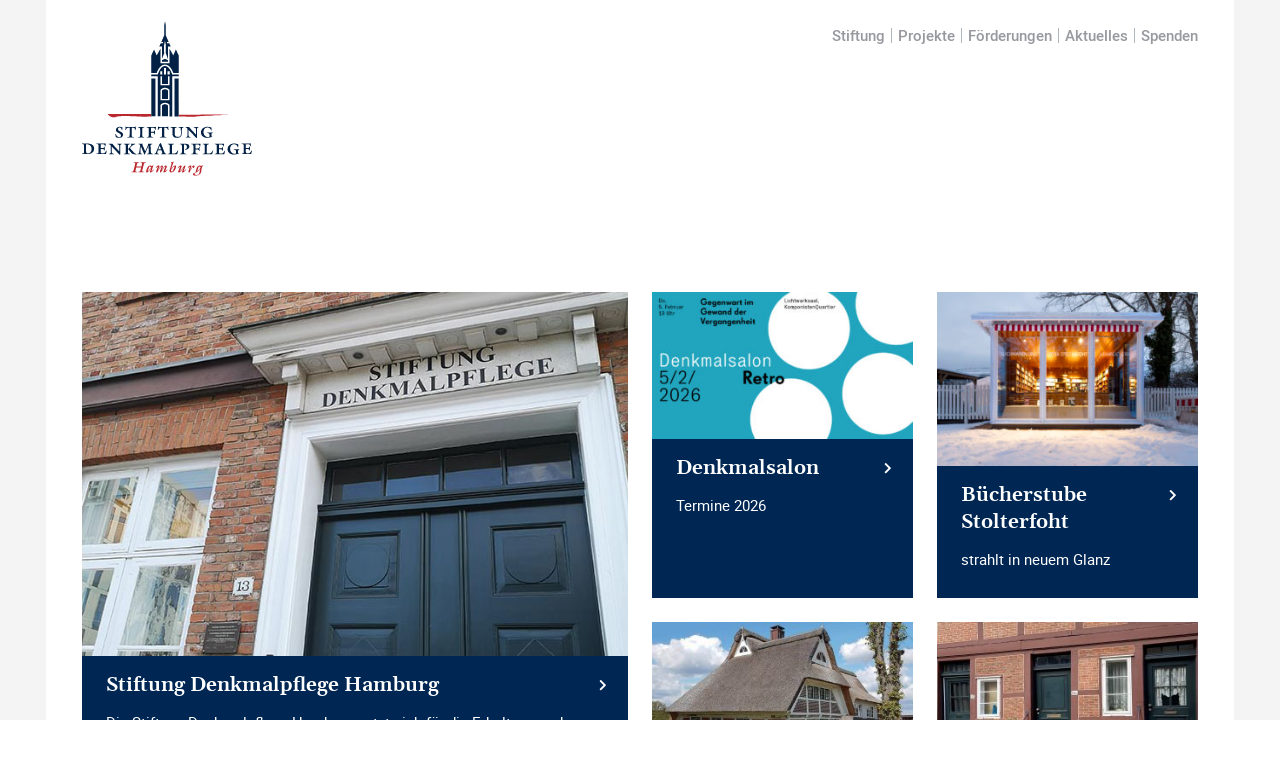

--- FILE ---
content_type: text/html; charset=UTF-8
request_url: https://denkmalstiftung.de/
body_size: 9432
content:
<!DOCTYPE html>
<html lang="de" class="h-100">
<head>
  <meta charset="UTF-8"/>
  <meta name="viewport" content="width=device-width, initial-scale=1, maximum-scale=1, user-scalable=0"/>
  <meta name="apple-mobile-web-app-capable" content="yes"/>
  <meta name="csrf-param" content="_csrf"/>
  <meta name="csrf-token" content="WXBoSDVmOGUqIAcxTz8ONR07EAtyEHonGApdcU8.WyEpOCEDcQlxMw=="/>
  <!-- end of meta tags -->

  <title>Denkmalstiftung Hamburg</title>

  <link rel="profile" href="http://gmpg.org/xfn/11"/>
  <link rel="pingback" href="https://denkmalstiftung.de/xmlrpc.php"/>

  <script defer src="https://use.fontawesome.com/releases/v5.8.1/js/all.js"
          integrity="sha384-g5uSoOSBd7KkhAMlnQILrecXvzst9TdC09/VM+pjDTCM+1il8RHz5fKANTFFb+gQ"
          crossorigin="anonymous">
  </script>
  <!-- wp_head() following: --><meta name='robots' content='max-image-preview:large' />
<link rel="alternate" title="oEmbed (JSON)" type="application/json+oembed" href="https://denkmalstiftung.de/wp-json/oembed/1.0/embed?url=https%3A%2F%2Fdenkmalstiftung.de%2F" />
<link rel="alternate" title="oEmbed (XML)" type="text/xml+oembed" href="https://denkmalstiftung.de/wp-json/oembed/1.0/embed?url=https%3A%2F%2Fdenkmalstiftung.de%2F&#038;format=xml" />
<style id='wp-img-auto-sizes-contain-inline-css' type='text/css'>
img:is([sizes=auto i],[sizes^="auto," i]){contain-intrinsic-size:3000px 1500px}
/*# sourceURL=wp-img-auto-sizes-contain-inline-css */
</style>
<style id='wp-emoji-styles-inline-css' type='text/css'>

	img.wp-smiley, img.emoji {
		display: inline !important;
		border: none !important;
		box-shadow: none !important;
		height: 1em !important;
		width: 1em !important;
		margin: 0 0.07em !important;
		vertical-align: -0.1em !important;
		background: none !important;
		padding: 0 !important;
	}
/*# sourceURL=wp-emoji-styles-inline-css */
</style>
<style id='wp-block-library-inline-css' type='text/css'>
:root{--wp-block-synced-color:#7a00df;--wp-block-synced-color--rgb:122,0,223;--wp-bound-block-color:var(--wp-block-synced-color);--wp-editor-canvas-background:#ddd;--wp-admin-theme-color:#007cba;--wp-admin-theme-color--rgb:0,124,186;--wp-admin-theme-color-darker-10:#006ba1;--wp-admin-theme-color-darker-10--rgb:0,107,160.5;--wp-admin-theme-color-darker-20:#005a87;--wp-admin-theme-color-darker-20--rgb:0,90,135;--wp-admin-border-width-focus:2px}@media (min-resolution:192dpi){:root{--wp-admin-border-width-focus:1.5px}}.wp-element-button{cursor:pointer}:root .has-very-light-gray-background-color{background-color:#eee}:root .has-very-dark-gray-background-color{background-color:#313131}:root .has-very-light-gray-color{color:#eee}:root .has-very-dark-gray-color{color:#313131}:root .has-vivid-green-cyan-to-vivid-cyan-blue-gradient-background{background:linear-gradient(135deg,#00d084,#0693e3)}:root .has-purple-crush-gradient-background{background:linear-gradient(135deg,#34e2e4,#4721fb 50%,#ab1dfe)}:root .has-hazy-dawn-gradient-background{background:linear-gradient(135deg,#faaca8,#dad0ec)}:root .has-subdued-olive-gradient-background{background:linear-gradient(135deg,#fafae1,#67a671)}:root .has-atomic-cream-gradient-background{background:linear-gradient(135deg,#fdd79a,#004a59)}:root .has-nightshade-gradient-background{background:linear-gradient(135deg,#330968,#31cdcf)}:root .has-midnight-gradient-background{background:linear-gradient(135deg,#020381,#2874fc)}:root{--wp--preset--font-size--normal:16px;--wp--preset--font-size--huge:42px}.has-regular-font-size{font-size:1em}.has-larger-font-size{font-size:2.625em}.has-normal-font-size{font-size:var(--wp--preset--font-size--normal)}.has-huge-font-size{font-size:var(--wp--preset--font-size--huge)}.has-text-align-center{text-align:center}.has-text-align-left{text-align:left}.has-text-align-right{text-align:right}.has-fit-text{white-space:nowrap!important}#end-resizable-editor-section{display:none}.aligncenter{clear:both}.items-justified-left{justify-content:flex-start}.items-justified-center{justify-content:center}.items-justified-right{justify-content:flex-end}.items-justified-space-between{justify-content:space-between}.screen-reader-text{border:0;clip-path:inset(50%);height:1px;margin:-1px;overflow:hidden;padding:0;position:absolute;width:1px;word-wrap:normal!important}.screen-reader-text:focus{background-color:#ddd;clip-path:none;color:#444;display:block;font-size:1em;height:auto;left:5px;line-height:normal;padding:15px 23px 14px;text-decoration:none;top:5px;width:auto;z-index:100000}html :where(.has-border-color){border-style:solid}html :where([style*=border-top-color]){border-top-style:solid}html :where([style*=border-right-color]){border-right-style:solid}html :where([style*=border-bottom-color]){border-bottom-style:solid}html :where([style*=border-left-color]){border-left-style:solid}html :where([style*=border-width]){border-style:solid}html :where([style*=border-top-width]){border-top-style:solid}html :where([style*=border-right-width]){border-right-style:solid}html :where([style*=border-bottom-width]){border-bottom-style:solid}html :where([style*=border-left-width]){border-left-style:solid}html :where(img[class*=wp-image-]){height:auto;max-width:100%}:where(figure){margin:0 0 1em}html :where(.is-position-sticky){--wp-admin--admin-bar--position-offset:var(--wp-admin--admin-bar--height,0px)}@media screen and (max-width:600px){html :where(.is-position-sticky){--wp-admin--admin-bar--position-offset:0px}}

/*# sourceURL=wp-block-library-inline-css */
</style><style id='wp-block-heading-inline-css' type='text/css'>
h1:where(.wp-block-heading).has-background,h2:where(.wp-block-heading).has-background,h3:where(.wp-block-heading).has-background,h4:where(.wp-block-heading).has-background,h5:where(.wp-block-heading).has-background,h6:where(.wp-block-heading).has-background{padding:1.25em 2.375em}h1.has-text-align-left[style*=writing-mode]:where([style*=vertical-lr]),h1.has-text-align-right[style*=writing-mode]:where([style*=vertical-rl]),h2.has-text-align-left[style*=writing-mode]:where([style*=vertical-lr]),h2.has-text-align-right[style*=writing-mode]:where([style*=vertical-rl]),h3.has-text-align-left[style*=writing-mode]:where([style*=vertical-lr]),h3.has-text-align-right[style*=writing-mode]:where([style*=vertical-rl]),h4.has-text-align-left[style*=writing-mode]:where([style*=vertical-lr]),h4.has-text-align-right[style*=writing-mode]:where([style*=vertical-rl]),h5.has-text-align-left[style*=writing-mode]:where([style*=vertical-lr]),h5.has-text-align-right[style*=writing-mode]:where([style*=vertical-rl]),h6.has-text-align-left[style*=writing-mode]:where([style*=vertical-lr]),h6.has-text-align-right[style*=writing-mode]:where([style*=vertical-rl]){rotate:180deg}
/*# sourceURL=https://denkmalstiftung.de/wp-includes/blocks/heading/style.min.css */
</style>
<style id='wp-block-paragraph-inline-css' type='text/css'>
.is-small-text{font-size:.875em}.is-regular-text{font-size:1em}.is-large-text{font-size:2.25em}.is-larger-text{font-size:3em}.has-drop-cap:not(:focus):first-letter{float:left;font-size:8.4em;font-style:normal;font-weight:100;line-height:.68;margin:.05em .1em 0 0;text-transform:uppercase}body.rtl .has-drop-cap:not(:focus):first-letter{float:none;margin-left:.1em}p.has-drop-cap.has-background{overflow:hidden}:root :where(p.has-background){padding:1.25em 2.375em}:where(p.has-text-color:not(.has-link-color)) a{color:inherit}p.has-text-align-left[style*="writing-mode:vertical-lr"],p.has-text-align-right[style*="writing-mode:vertical-rl"]{rotate:180deg}
/*# sourceURL=https://denkmalstiftung.de/wp-includes/blocks/paragraph/style.min.css */
</style>
<style id='global-styles-inline-css' type='text/css'>
:root{--wp--preset--aspect-ratio--square: 1;--wp--preset--aspect-ratio--4-3: 4/3;--wp--preset--aspect-ratio--3-4: 3/4;--wp--preset--aspect-ratio--3-2: 3/2;--wp--preset--aspect-ratio--2-3: 2/3;--wp--preset--aspect-ratio--16-9: 16/9;--wp--preset--aspect-ratio--9-16: 9/16;--wp--preset--color--black: #000000;--wp--preset--color--cyan-bluish-gray: #abb8c3;--wp--preset--color--white: #ffffff;--wp--preset--color--pale-pink: #f78da7;--wp--preset--color--vivid-red: #cf2e2e;--wp--preset--color--luminous-vivid-orange: #ff6900;--wp--preset--color--luminous-vivid-amber: #fcb900;--wp--preset--color--light-green-cyan: #7bdcb5;--wp--preset--color--vivid-green-cyan: #00d084;--wp--preset--color--pale-cyan-blue: #8ed1fc;--wp--preset--color--vivid-cyan-blue: #0693e3;--wp--preset--color--vivid-purple: #9b51e0;--wp--preset--gradient--vivid-cyan-blue-to-vivid-purple: linear-gradient(135deg,rgb(6,147,227) 0%,rgb(155,81,224) 100%);--wp--preset--gradient--light-green-cyan-to-vivid-green-cyan: linear-gradient(135deg,rgb(122,220,180) 0%,rgb(0,208,130) 100%);--wp--preset--gradient--luminous-vivid-amber-to-luminous-vivid-orange: linear-gradient(135deg,rgb(252,185,0) 0%,rgb(255,105,0) 100%);--wp--preset--gradient--luminous-vivid-orange-to-vivid-red: linear-gradient(135deg,rgb(255,105,0) 0%,rgb(207,46,46) 100%);--wp--preset--gradient--very-light-gray-to-cyan-bluish-gray: linear-gradient(135deg,rgb(238,238,238) 0%,rgb(169,184,195) 100%);--wp--preset--gradient--cool-to-warm-spectrum: linear-gradient(135deg,rgb(74,234,220) 0%,rgb(151,120,209) 20%,rgb(207,42,186) 40%,rgb(238,44,130) 60%,rgb(251,105,98) 80%,rgb(254,248,76) 100%);--wp--preset--gradient--blush-light-purple: linear-gradient(135deg,rgb(255,206,236) 0%,rgb(152,150,240) 100%);--wp--preset--gradient--blush-bordeaux: linear-gradient(135deg,rgb(254,205,165) 0%,rgb(254,45,45) 50%,rgb(107,0,62) 100%);--wp--preset--gradient--luminous-dusk: linear-gradient(135deg,rgb(255,203,112) 0%,rgb(199,81,192) 50%,rgb(65,88,208) 100%);--wp--preset--gradient--pale-ocean: linear-gradient(135deg,rgb(255,245,203) 0%,rgb(182,227,212) 50%,rgb(51,167,181) 100%);--wp--preset--gradient--electric-grass: linear-gradient(135deg,rgb(202,248,128) 0%,rgb(113,206,126) 100%);--wp--preset--gradient--midnight: linear-gradient(135deg,rgb(2,3,129) 0%,rgb(40,116,252) 100%);--wp--preset--font-size--small: 13px;--wp--preset--font-size--medium: 20px;--wp--preset--font-size--large: 36px;--wp--preset--font-size--x-large: 42px;--wp--preset--spacing--20: 0.44rem;--wp--preset--spacing--30: 0.67rem;--wp--preset--spacing--40: 1rem;--wp--preset--spacing--50: 1.5rem;--wp--preset--spacing--60: 2.25rem;--wp--preset--spacing--70: 3.38rem;--wp--preset--spacing--80: 5.06rem;--wp--preset--shadow--natural: 6px 6px 9px rgba(0, 0, 0, 0.2);--wp--preset--shadow--deep: 12px 12px 50px rgba(0, 0, 0, 0.4);--wp--preset--shadow--sharp: 6px 6px 0px rgba(0, 0, 0, 0.2);--wp--preset--shadow--outlined: 6px 6px 0px -3px rgb(255, 255, 255), 6px 6px rgb(0, 0, 0);--wp--preset--shadow--crisp: 6px 6px 0px rgb(0, 0, 0);}:where(.is-layout-flex){gap: 0.5em;}:where(.is-layout-grid){gap: 0.5em;}body .is-layout-flex{display: flex;}.is-layout-flex{flex-wrap: wrap;align-items: center;}.is-layout-flex > :is(*, div){margin: 0;}body .is-layout-grid{display: grid;}.is-layout-grid > :is(*, div){margin: 0;}:where(.wp-block-columns.is-layout-flex){gap: 2em;}:where(.wp-block-columns.is-layout-grid){gap: 2em;}:where(.wp-block-post-template.is-layout-flex){gap: 1.25em;}:where(.wp-block-post-template.is-layout-grid){gap: 1.25em;}.has-black-color{color: var(--wp--preset--color--black) !important;}.has-cyan-bluish-gray-color{color: var(--wp--preset--color--cyan-bluish-gray) !important;}.has-white-color{color: var(--wp--preset--color--white) !important;}.has-pale-pink-color{color: var(--wp--preset--color--pale-pink) !important;}.has-vivid-red-color{color: var(--wp--preset--color--vivid-red) !important;}.has-luminous-vivid-orange-color{color: var(--wp--preset--color--luminous-vivid-orange) !important;}.has-luminous-vivid-amber-color{color: var(--wp--preset--color--luminous-vivid-amber) !important;}.has-light-green-cyan-color{color: var(--wp--preset--color--light-green-cyan) !important;}.has-vivid-green-cyan-color{color: var(--wp--preset--color--vivid-green-cyan) !important;}.has-pale-cyan-blue-color{color: var(--wp--preset--color--pale-cyan-blue) !important;}.has-vivid-cyan-blue-color{color: var(--wp--preset--color--vivid-cyan-blue) !important;}.has-vivid-purple-color{color: var(--wp--preset--color--vivid-purple) !important;}.has-black-background-color{background-color: var(--wp--preset--color--black) !important;}.has-cyan-bluish-gray-background-color{background-color: var(--wp--preset--color--cyan-bluish-gray) !important;}.has-white-background-color{background-color: var(--wp--preset--color--white) !important;}.has-pale-pink-background-color{background-color: var(--wp--preset--color--pale-pink) !important;}.has-vivid-red-background-color{background-color: var(--wp--preset--color--vivid-red) !important;}.has-luminous-vivid-orange-background-color{background-color: var(--wp--preset--color--luminous-vivid-orange) !important;}.has-luminous-vivid-amber-background-color{background-color: var(--wp--preset--color--luminous-vivid-amber) !important;}.has-light-green-cyan-background-color{background-color: var(--wp--preset--color--light-green-cyan) !important;}.has-vivid-green-cyan-background-color{background-color: var(--wp--preset--color--vivid-green-cyan) !important;}.has-pale-cyan-blue-background-color{background-color: var(--wp--preset--color--pale-cyan-blue) !important;}.has-vivid-cyan-blue-background-color{background-color: var(--wp--preset--color--vivid-cyan-blue) !important;}.has-vivid-purple-background-color{background-color: var(--wp--preset--color--vivid-purple) !important;}.has-black-border-color{border-color: var(--wp--preset--color--black) !important;}.has-cyan-bluish-gray-border-color{border-color: var(--wp--preset--color--cyan-bluish-gray) !important;}.has-white-border-color{border-color: var(--wp--preset--color--white) !important;}.has-pale-pink-border-color{border-color: var(--wp--preset--color--pale-pink) !important;}.has-vivid-red-border-color{border-color: var(--wp--preset--color--vivid-red) !important;}.has-luminous-vivid-orange-border-color{border-color: var(--wp--preset--color--luminous-vivid-orange) !important;}.has-luminous-vivid-amber-border-color{border-color: var(--wp--preset--color--luminous-vivid-amber) !important;}.has-light-green-cyan-border-color{border-color: var(--wp--preset--color--light-green-cyan) !important;}.has-vivid-green-cyan-border-color{border-color: var(--wp--preset--color--vivid-green-cyan) !important;}.has-pale-cyan-blue-border-color{border-color: var(--wp--preset--color--pale-cyan-blue) !important;}.has-vivid-cyan-blue-border-color{border-color: var(--wp--preset--color--vivid-cyan-blue) !important;}.has-vivid-purple-border-color{border-color: var(--wp--preset--color--vivid-purple) !important;}.has-vivid-cyan-blue-to-vivid-purple-gradient-background{background: var(--wp--preset--gradient--vivid-cyan-blue-to-vivid-purple) !important;}.has-light-green-cyan-to-vivid-green-cyan-gradient-background{background: var(--wp--preset--gradient--light-green-cyan-to-vivid-green-cyan) !important;}.has-luminous-vivid-amber-to-luminous-vivid-orange-gradient-background{background: var(--wp--preset--gradient--luminous-vivid-amber-to-luminous-vivid-orange) !important;}.has-luminous-vivid-orange-to-vivid-red-gradient-background{background: var(--wp--preset--gradient--luminous-vivid-orange-to-vivid-red) !important;}.has-very-light-gray-to-cyan-bluish-gray-gradient-background{background: var(--wp--preset--gradient--very-light-gray-to-cyan-bluish-gray) !important;}.has-cool-to-warm-spectrum-gradient-background{background: var(--wp--preset--gradient--cool-to-warm-spectrum) !important;}.has-blush-light-purple-gradient-background{background: var(--wp--preset--gradient--blush-light-purple) !important;}.has-blush-bordeaux-gradient-background{background: var(--wp--preset--gradient--blush-bordeaux) !important;}.has-luminous-dusk-gradient-background{background: var(--wp--preset--gradient--luminous-dusk) !important;}.has-pale-ocean-gradient-background{background: var(--wp--preset--gradient--pale-ocean) !important;}.has-electric-grass-gradient-background{background: var(--wp--preset--gradient--electric-grass) !important;}.has-midnight-gradient-background{background: var(--wp--preset--gradient--midnight) !important;}.has-small-font-size{font-size: var(--wp--preset--font-size--small) !important;}.has-medium-font-size{font-size: var(--wp--preset--font-size--medium) !important;}.has-large-font-size{font-size: var(--wp--preset--font-size--large) !important;}.has-x-large-font-size{font-size: var(--wp--preset--font-size--x-large) !important;}
/*# sourceURL=global-styles-inline-css */
</style>

<style id='classic-theme-styles-inline-css' type='text/css'>
/*! This file is auto-generated */
.wp-block-button__link{color:#fff;background-color:#32373c;border-radius:9999px;box-shadow:none;text-decoration:none;padding:calc(.667em + 2px) calc(1.333em + 2px);font-size:1.125em}.wp-block-file__button{background:#32373c;color:#fff;text-decoration:none}
/*# sourceURL=/wp-includes/css/classic-themes.min.css */
</style>
<link rel='stylesheet' id='dashicons-css' href='https://denkmalstiftung.de/wp-includes/css/dashicons.min.css?ver=6.9' type='text/css' media='all' />
<link rel="https://api.w.org/" href="https://denkmalstiftung.de/wp-json/" /><link rel="alternate" title="JSON" type="application/json" href="https://denkmalstiftung.de/wp-json/wp/v2/pages/593" /><link rel="EditURI" type="application/rsd+xml" title="RSD" href="https://denkmalstiftung.de/xmlrpc.php?rsd" />
<meta name="generator" content="WordPress 6.9" />
<link rel="canonical" href="https://denkmalstiftung.de/" />
<link rel='shortlink' href='https://denkmalstiftung.de/' />
<!-- Analytics by WP Statistics - https://wp-statistics.com -->
<link rel="icon" href="https://denkmalstiftung.de/wp-content/uploads/2023/08/cropped-dmsh_logo-32x32.png" sizes="32x32" />
<link rel="icon" href="https://denkmalstiftung.de/wp-content/uploads/2023/08/cropped-dmsh_logo-192x192.png" sizes="192x192" />
<link rel="apple-touch-icon" href="https://denkmalstiftung.de/wp-content/uploads/2023/08/cropped-dmsh_logo-180x180.png" />
<meta name="msapplication-TileImage" content="https://denkmalstiftung.de/wp-content/uploads/2023/08/cropped-dmsh_logo-270x270.png" />
<!-- end of wp_head()! -->

  <!-- Include links needed for Mapbox GL JS -->
  <script src='https://api.mapbox.com/mapbox-gl-js/v1.12.0/mapbox-gl.js'></script>
  <script>const TOKEN = 'pk.eyJ1IjoiZGVua21hbHN0aWZ0dW5naGFtYnVyZyIsImEiOiJja2g0dTA1NXkwMjRvMnhvaDRhdjNkd3R6In0.rFv4tTXGBzx30qSMIF8c-w';</script>
  <link href='https://api.mapbox.com/mapbox-gl-js/v1.12.0/mapbox-gl.css' rel='stylesheet'/>
  <!-- /Include links needed for Mapbox GL JS -->

  <link rel="stylesheet" href="https://denkmalstiftung.de/wp-content/themes/denkmalstiftung-hamburg/style.css"/>
  <link rel="shortcut icon" href="https://denkmalstiftung.de/wp-content/themes/denkmalstiftung-hamburg/favicon.ico" type="image/ico"/>
</head>
<body class="home wp-singular page-template page-template-page_fullwidth-tiles page-template-page_fullwidth-tiles-php page page-id-593 page-parent wp-embed-responsive wp-theme-denkmalstiftung-hamburg d-flex flex-column h-100 pt-2"><div style="height:0;width:0;overflow:hidden;">
<p>Die pharmakologische Wirkung von Viagra basiert auf der Hemmung der Phosphodiesterase Typ 5, die für den Abbau von cyclischem Guanosinmonophosphat (cGMP) verantwortlich ist. Durch die Blockade dieser Enzymaktivität wird die Konzentration von cGMP in glatten Muskelzellen erhöht, was zu einer prolongierten Relaxation der Gefäßmuskulatur führt. Diese Wirkung ist stark vom Stickstoffmonoxid-Signalweg abhängig, der in endothelabhängigen Prozessen eine Schlüsselrolle spielt. Pharmakokinetische Studien zeigen eine dosisproportionale Zunahme von AUC und Cmax bis 200 mg, mit konstanter Clearance. Die Substanz weist ein großes Verteilungsvolumen und eine hohe Gewebeaffinität auf, insbesondere in vaskulären Strukturen. Eine umfassende Analyse dieser Mechanismen ist auf <a href="https://naturheilpraxis-hauri.ch/potenz-steigern/viagra/">viagra schweiz apotheke</a> dargestellt, wo auch die Wechselwirkung zwischen PDE-5-Hemmung und vaskulären Reaktionsmechanismen erläutert wird.</p>
</div>

<nav class="navbar navbar-expand-lg navbar-light bg-none">
  <div class="container">
  <a class="navbar-brand" href="https://denkmalstiftung.de">
    <img src="https://denkmalstiftung.de/wp-content/themes/denkmalstiftung-hamburg/assets/img/svg/SDPH-logo.svg" width="170"
           class="d-inline-block align-middle main-brand-logo" alt="Denkmalstiftung Hamburg"/>
    </a>

    <button class="navbar-toggler" type="button" data-toggle="collapse" data-target="#headerNavBar"
            aria-controls="headerNavBar" aria-expanded="false" aria-label="Toggle navigation">
      <span class="navbar-toggler-icon"></span><span class="navbar-toggler-label">Menu</span>
    </button>

    <div id="headerNavBar" class="collapse navbar-collapse"><ul id="menu-hauptmenue" class="navbar-nav ml-auto"><li id="menu-item-1856" class="menu-item menu-item-type-post_type menu-item-object-page menu-item-has-children menu-item-1856"><a href="https://denkmalstiftung.de/stiftung">Stiftung</a>
<ul class="sub-menu">
	<li id="menu-item-1854" class="menu-item menu-item-type-post_type menu-item-object-page menu-item-1854"><a href="https://denkmalstiftung.de/stiftung/portrait">Portrait</a></li>
	<li id="menu-item-1852" class="menu-item menu-item-type-post_type menu-item-object-page menu-item-1852"><a href="https://denkmalstiftung.de/stiftung/geschichte">Geschichte</a></li>
	<li id="menu-item-1853" class="menu-item menu-item-type-post_type menu-item-object-page menu-item-1853"><a href="https://denkmalstiftung.de/stiftung/organisation">Organisation</a></li>
	<li id="menu-item-1862" class="menu-item menu-item-type-post_type menu-item-object-page menu-item-1862"><a href="https://denkmalstiftung.de/stiftung/kontakt">Kontakt</a></li>
</ul>
</li>
<li id="menu-item-1860" class="menu-item menu-item-type-post_type menu-item-object-page menu-item-has-children menu-item-1860"><a href="https://denkmalstiftung.de/projekte">Projekte</a>
<ul class="sub-menu">
	<li id="menu-item-1857" class="menu-item menu-item-type-post_type menu-item-object-page menu-item-1857"><a href="https://denkmalstiftung.de/projekte/stiftungsobjekte">Stiftungsobjekte</a></li>
	<li id="menu-item-1865" class="menu-item menu-item-type-post_type menu-item-object-page menu-item-1865"><a href="https://denkmalstiftung.de/projekte/foerderprojekte">Förderprojekte</a></li>
	<li id="menu-item-1858" class="menu-item menu-item-type-post_type menu-item-object-page menu-item-1858"><a href="https://denkmalstiftung.de/projekte/denkmaltag">Denkmaltag</a></li>
	<li id="menu-item-1859" class="menu-item menu-item-type-post_type menu-item-object-page menu-item-1859"><a href="https://denkmalstiftung.de/projekte/juedischer-friedhof-altona">Jüdischer Friedhof Altona</a></li>
	<li id="menu-item-1850" class="menu-item menu-item-type-custom menu-item-object-custom menu-item-1850"><a href="https://denkmaltag-hamburg.de">Denkmal Digital</a></li>
</ul>
</li>
<li id="menu-item-1861" class="menu-item menu-item-type-post_type menu-item-object-page menu-item-1861"><a href="https://denkmalstiftung.de/foerderungen">Förderungen</a></li>
<li id="menu-item-2345" class="menu-item menu-item-type-post_type menu-item-object-page menu-item-2345"><a href="https://denkmalstiftung.de/aktuelles">Aktuelles</a></li>
<li id="menu-item-1851" class="menu-item menu-item-type-post_type menu-item-object-page menu-item-1851"><a href="https://denkmalstiftung.de/spenden">Spenden</a></li>
</ul></div>  </div>
</nav>

<main role="main" class="flex-shrink-0">
  <!-- end of header template -->
<!-- page_fullwidth-tiles.php -->

<div class="container container-tiles">
<div class="row">

  <div class="col-12">
      <!-- template-parts/post/content-only.php -->
<div class="  post-content">
	<article id="post-593" class="post-593 page type-page status-publish hentry">
		
		<div class="entry-content">
					</div><!-- .entry-content -->

		
	</article>
</div>
<!-- #template-parts/post/content-only.php --><!-- #post-593 -->
    </div>
</div>
    <!-- tiles content -->
    <div class="row">
        <!-- first tile -->
      <div class="col-12 col-md-8 col-lg-6 mb-4">
        <div class="h-100 dmsh_tile">

  
  <a class="tile-link" href="http://denkmalstiftung.de/denkmalstiftung/stiftung" title="Stiftung" target="">  
  <div class="card card-image h-100">
    <figure class="wp-block-image size-large card-img-top">
      <img width="600" height="400" src="https://denkmalstiftung.de/wp-content/uploads/2023/07/neustadt_dragonerstall-13_fullscreen.jpg" class="attachment-600x400 size-600x400 wp-post-image" alt="" decoding="async" loading="lazy" srcset="https://denkmalstiftung.de/wp-content/uploads/2023/07/neustadt_dragonerstall-13_fullscreen.jpg 640w, https://denkmalstiftung.de/wp-content/uploads/2023/07/neustadt_dragonerstall-13_fullscreen-300x200.jpg 300w" sizes="auto, (max-width: 600px) 100vw, 600px" />    </figure>
    <div class="card-body px-4 pt-3 pb-1">
      <h2 class="card-body-title">Stiftung Denkmalpflege Hamburg</h2>
              <div class="card-footer-excerpt">Die Stiftung Denkmalpflege Hamburg setzt sich für die Erhaltung und Pflege von Hamburgs Denkmälern ein.&nbsp;Neben dem Erwerb und der Restaurierung eigener denkmalgeschützter Gebäude unterstützt die Stiftung die Erhaltung bedrohter Denkmäler und fördert durch gezielte Öffentlichkeitsarbeit das Bewusstsein für den Denkmalgedanken.&nbsp;</div>
                </div>
  </div>

  </a>

</div>
      </div>
      <!-- /first tile -->
        <!-- second block -->
      <div class="col col-sm-12 col-md-4 col-lg-6">
          <div class="row row-cols-1 row-cols-lg-2 row-cols-md-1 row-cols-sm-2">
                                        <div class="col mb-4">
                                <div class="h-100 dmsh_tile">

  
  <a class="tile-link" href="https://denkmalstiftung.de/denkmalsalon" title="Denkmalsalon" target="_blank">  
  <div class="card card-image h-100">
    <figure class="wp-block-image size-large card-img-top">
      <img width="300" height="169" src="https://denkmalstiftung.de/wp-content/uploads/2026/01/dvh-denkmalsalon-2026-1-retro-nl-1.jpg" class="attachment-300x200 size-300x200 wp-post-image" alt="" decoding="async" loading="lazy" srcset="https://denkmalstiftung.de/wp-content/uploads/2026/01/dvh-denkmalsalon-2026-1-retro-nl-1.jpg 1200w, https://denkmalstiftung.de/wp-content/uploads/2026/01/dvh-denkmalsalon-2026-1-retro-nl-1-300x169.jpg 300w, https://denkmalstiftung.de/wp-content/uploads/2026/01/dvh-denkmalsalon-2026-1-retro-nl-1-1024x576.jpg 1024w, https://denkmalstiftung.de/wp-content/uploads/2026/01/dvh-denkmalsalon-2026-1-retro-nl-1-768x432.jpg 768w" sizes="auto, (max-width: 300px) 100vw, 300px" />    </figure>
    <div class="card-body px-4 pt-3 pb-1">
      <h2 class="card-body-title">Denkmalsalon</h2>
              <div class="card-footer-excerpt">Termine 2026</div>
                </div>
  </div>

  </a>

</div>
                </div>
                                        <div class="col mb-4">
                                <div class="h-100 dmsh_tile">

  
  <a class="tile-link" href="https://denkmalstiftung.de/buecherstube-stolterfoht" title="Bücherstube Stolterfoht" target="">  
  <div class="card card-image h-100">
    <figure class="wp-block-image size-large card-img-top">
      <img width="300" height="200" src="https://denkmalstiftung.de/wp-content/uploads/2026/01/19-Buecherstube-Stolterfoht-2026-Andreas-Weiss-300x200.jpg" class="attachment-300x200 size-300x200 wp-post-image" alt="" decoding="async" loading="lazy" srcset="https://denkmalstiftung.de/wp-content/uploads/2026/01/19-Buecherstube-Stolterfoht-2026-Andreas-Weiss-300x200.jpg 300w, https://denkmalstiftung.de/wp-content/uploads/2026/01/19-Buecherstube-Stolterfoht-2026-Andreas-Weiss-1024x683.jpg 1024w, https://denkmalstiftung.de/wp-content/uploads/2026/01/19-Buecherstube-Stolterfoht-2026-Andreas-Weiss-768x512.jpg 768w, https://denkmalstiftung.de/wp-content/uploads/2026/01/19-Buecherstube-Stolterfoht-2026-Andreas-Weiss-1536x1024.jpg 1536w, https://denkmalstiftung.de/wp-content/uploads/2026/01/19-Buecherstube-Stolterfoht-2026-Andreas-Weiss-2048x1366.jpg 2048w" sizes="auto, (max-width: 300px) 100vw, 300px" />    </figure>
    <div class="card-body px-4 pt-3 pb-1">
      <h2 class="card-body-title">Bücherstube Stolterfoht</h2>
              <div class="card-footer-excerpt">strahlt in neuem Glanz</div>
                </div>
  </div>

  </a>

</div>
                </div>
                                        <div class="col mb-4 d-md-none d-lg-block">
                                <div class="h-100 dmsh_tile">

  
  <a class="tile-link" href="https://denkmalstiftung.de/spenden" title="Spenden" target="">  
  <div class="card card-image h-100">
    <figure class="wp-block-image size-large card-img-top">
      <img width="300" height="200" src="https://denkmalstiftung.de/wp-content/uploads/2021/01/altengamme_haus-anna-elbe-300x200.jpg" class="attachment-300x200 size-300x200 wp-post-image" alt="" decoding="async" loading="lazy" srcset="https://denkmalstiftung.de/wp-content/uploads/2021/01/altengamme_haus-anna-elbe-300x200.jpg 300w, https://denkmalstiftung.de/wp-content/uploads/2021/01/altengamme_haus-anna-elbe-1024x682.jpg 1024w, https://denkmalstiftung.de/wp-content/uploads/2021/01/altengamme_haus-anna-elbe-768x512.jpg 768w, https://denkmalstiftung.de/wp-content/uploads/2021/01/altengamme_haus-anna-elbe.jpg 1280w" sizes="auto, (max-width: 300px) 100vw, 300px" />    </figure>
    <div class="card-body px-4 pt-3 pb-1">
      <h2 class="card-body-title">Spenden</h2>
              <div class="card-footer-excerpt">Gemeinsam können wir mehr erreichen.</div>
                </div>
  </div>

  </a>

</div>
                </div>
                                        <div class="col mb-4 d-md-none d-lg-block">
                                <div class="h-100 dmsh_tile">

  
  <a class="tile-link" href="http://denkmalstiftung.de/denkmalstiftung/stiftungsobjekte" title="Stiftungsobjekte (Akkordion)" target="">  
  <div class="card card-image h-100">
    <figure class="wp-block-image size-large card-img-top">
      <img width="300" height="200" src="https://denkmalstiftung.de/wp-content/uploads/2023/07/bbg_21-21_3zu2-300x200.jpg" class="attachment-300x200 size-300x200 wp-post-image" alt="" decoding="async" loading="lazy" srcset="https://denkmalstiftung.de/wp-content/uploads/2023/07/bbg_21-21_3zu2-300x200.jpg 300w, https://denkmalstiftung.de/wp-content/uploads/2023/07/bbg_21-21_3zu2-1024x683.jpg 1024w, https://denkmalstiftung.de/wp-content/uploads/2023/07/bbg_21-21_3zu2-768x512.jpg 768w, https://denkmalstiftung.de/wp-content/uploads/2023/07/bbg_21-21_3zu2-1536x1024.jpg 1536w, https://denkmalstiftung.de/wp-content/uploads/2023/07/bbg_21-21_3zu2-2048x1365.jpg 2048w, https://denkmalstiftung.de/wp-content/uploads/2023/07/bbg_21-21_3zu2-1280x853.jpg 1280w" sizes="auto, (max-width: 300px) 100vw, 300px" />    </figure>
    <div class="card-body px-4 pt-3 pb-1">
      <h2 class="card-body-title">Stiftungsobjekte</h2>
              <div class="card-footer-excerpt">Denkmäler in Obhut der Stiftung</div>
                </div>
  </div>

  </a>

</div>
                </div>
                      </div>
      </div>
      <!-- /second block -->
        <div class="col-md-12">
          <div class="row row-cols-1 row-cols-lg-4 row-cols-md-3 row-cols-sm-2">
                          <div class="col d-none d-md-block d-lg-none mb-4">
                <div class="h-100 dmsh_tile">

  
  <a class="tile-link" href="https://denkmalstiftung.de/spenden" title="Spenden" target="">  
  <div class="card card-image h-100">
    <figure class="wp-block-image size-large card-img-top">
      <img width="300" height="200" src="https://denkmalstiftung.de/wp-content/uploads/2021/01/altengamme_haus-anna-elbe-300x200.jpg" class="attachment-300x200 size-300x200 wp-post-image" alt="" decoding="async" loading="lazy" srcset="https://denkmalstiftung.de/wp-content/uploads/2021/01/altengamme_haus-anna-elbe-300x200.jpg 300w, https://denkmalstiftung.de/wp-content/uploads/2021/01/altengamme_haus-anna-elbe-1024x682.jpg 1024w, https://denkmalstiftung.de/wp-content/uploads/2021/01/altengamme_haus-anna-elbe-768x512.jpg 768w, https://denkmalstiftung.de/wp-content/uploads/2021/01/altengamme_haus-anna-elbe.jpg 1280w" sizes="auto, (max-width: 300px) 100vw, 300px" />    </figure>
    <div class="card-body px-4 pt-3 pb-1">
      <h2 class="card-body-title">Spenden</h2>
              <div class="card-footer-excerpt">Gemeinsam können wir mehr erreichen.</div>
                </div>
  </div>

  </a>

</div>
              </div>
                          <div class="col d-none d-md-block d-lg-none mb-4">
                <div class="h-100 dmsh_tile">

  
  <a class="tile-link" href="http://denkmalstiftung.de/denkmalstiftung/stiftungsobjekte" title="Stiftungsobjekte (Akkordion)" target="">  
  <div class="card card-image h-100">
    <figure class="wp-block-image size-large card-img-top">
      <img width="300" height="200" src="https://denkmalstiftung.de/wp-content/uploads/2023/07/bbg_21-21_3zu2-300x200.jpg" class="attachment-300x200 size-300x200 wp-post-image" alt="" decoding="async" loading="lazy" srcset="https://denkmalstiftung.de/wp-content/uploads/2023/07/bbg_21-21_3zu2-300x200.jpg 300w, https://denkmalstiftung.de/wp-content/uploads/2023/07/bbg_21-21_3zu2-1024x683.jpg 1024w, https://denkmalstiftung.de/wp-content/uploads/2023/07/bbg_21-21_3zu2-768x512.jpg 768w, https://denkmalstiftung.de/wp-content/uploads/2023/07/bbg_21-21_3zu2-1536x1024.jpg 1536w, https://denkmalstiftung.de/wp-content/uploads/2023/07/bbg_21-21_3zu2-2048x1365.jpg 2048w, https://denkmalstiftung.de/wp-content/uploads/2023/07/bbg_21-21_3zu2-1280x853.jpg 1280w" sizes="auto, (max-width: 300px) 100vw, 300px" />    </figure>
    <div class="card-body px-4 pt-3 pb-1">
      <h2 class="card-body-title">Stiftungsobjekte</h2>
              <div class="card-footer-excerpt">Denkmäler in Obhut der Stiftung</div>
                </div>
  </div>

  </a>

</div>
              </div>
                            <div class="col mb-4">
                  <div class="h-100 dmsh_tile">

  
  <a class="tile-link" href="http://denkmalstiftung.de/denkmalstiftung/projekte" title="Projekte" target="">  
  <div class="card card-image h-100">
    <figure class="wp-block-image size-large card-img-top">
      <img width="300" height="200" src="https://denkmalstiftung.de/wp-content/uploads/2023/07/bergedorf_sternwarte_1-meter-gebaeude-300x200.jpg" class="attachment-300x200 size-300x200 wp-post-image" alt="" decoding="async" loading="lazy" srcset="https://denkmalstiftung.de/wp-content/uploads/2023/07/bergedorf_sternwarte_1-meter-gebaeude-300x200.jpg 300w, https://denkmalstiftung.de/wp-content/uploads/2023/07/bergedorf_sternwarte_1-meter-gebaeude-1024x682.jpg 1024w, https://denkmalstiftung.de/wp-content/uploads/2023/07/bergedorf_sternwarte_1-meter-gebaeude-768x512.jpg 768w, https://denkmalstiftung.de/wp-content/uploads/2023/07/bergedorf_sternwarte_1-meter-gebaeude.jpg 1280w" sizes="auto, (max-width: 300px) 100vw, 300px" />    </figure>
    <div class="card-body px-4 pt-3 pb-1">
      <h2 class="card-body-title">Projekte</h2>
              <div class="card-footer-excerpt">Aktivitäten der Stiftung</div>
                </div>
  </div>

  </a>

</div>
                </div>
                            <div class="col mb-4">
                  <div class="h-100 dmsh_tile">

  
  <a class="tile-link" href="https://denkmalstiftung.de/publikationen" title="Publikationen" target="">  
  <div class="card card-image h-100">
    <figure class="wp-block-image size-large card-img-top">
      <img width="300" height="200" src="https://denkmalstiftung.de/wp-content/uploads/2021/01/Publikation_ReformWhgBau_Auschnitt-oben-300x200.jpg" class="attachment-300x200 size-300x200 wp-post-image" alt="" decoding="async" loading="lazy" srcset="https://denkmalstiftung.de/wp-content/uploads/2021/01/Publikation_ReformWhgBau_Auschnitt-oben-300x200.jpg 300w, https://denkmalstiftung.de/wp-content/uploads/2021/01/Publikation_ReformWhgBau_Auschnitt-oben-768x512.jpg 768w, https://denkmalstiftung.de/wp-content/uploads/2021/01/Publikation_ReformWhgBau_Auschnitt-oben-600x400.jpg 600w, https://denkmalstiftung.de/wp-content/uploads/2021/01/Publikation_ReformWhgBau_Auschnitt-oben.jpg 930w" sizes="auto, (max-width: 300px) 100vw, 300px" />    </figure>
    <div class="card-body px-4 pt-3 pb-1">
      <h2 class="card-body-title">Publikationen</h2>
              <div class="card-footer-excerpt">Von der Stiftung geförderte Schriften</div>
                </div>
  </div>

  </a>

</div>
                </div>
                            <div class="col mb-4">
                  <div class="h-100 dmsh_tile">

  
  <a class="tile-link" href="https://denkmalstiftung.de/erblotse" title="Mit Ihrem Testament etwas Gutes tun" target="">  
  <div class="card card-image h-100">
    <figure class="wp-block-image size-large card-img-top">
      <img width="200" height="200" src="https://denkmalstiftung.de/wp-content/uploads/2023/07/Erblotse_Logo.png" class="attachment-300x200 size-300x200 wp-post-image" alt="" decoding="async" loading="lazy" srcset="https://denkmalstiftung.de/wp-content/uploads/2023/07/Erblotse_Logo.png 826w, https://denkmalstiftung.de/wp-content/uploads/2023/07/Erblotse_Logo-300x300.png 300w, https://denkmalstiftung.de/wp-content/uploads/2023/07/Erblotse_Logo-150x150.png 150w, https://denkmalstiftung.de/wp-content/uploads/2023/07/Erblotse_Logo-768x768.png 768w" sizes="auto, (max-width: 200px) 100vw, 200px" />    </figure>
    <div class="card-body px-4 pt-3 pb-1">
      <h2 class="card-body-title">Erblotse</h2>
              <div class="card-footer-excerpt">Mit Ihrem Testament etwas Gutes tun</div>
                </div>
  </div>

  </a>

</div>
                </div>
                            <div class="col mb-4">
                  <div class="h-100 dmsh_tile">

  
  <a class="tile-link" href="https://denkmalstiftung.de/projekte/denkmaltag" title="Tag des offenen Denkmals" target="">  
  <div class="card card-image h-100">
    <figure class="wp-block-image size-large card-img-top">
      <img width="247" height="200" src="https://denkmalstiftung.de/wp-content/uploads/2025/07/TdoD_2025_Titel_Anmeldung_rgb_LO_1.0_250214.jpg" class="attachment-300x200 size-300x200 wp-post-image" alt="" decoding="async" loading="lazy" srcset="https://denkmalstiftung.de/wp-content/uploads/2025/07/TdoD_2025_Titel_Anmeldung_rgb_LO_1.0_250214.jpg 438w, https://denkmalstiftung.de/wp-content/uploads/2025/07/TdoD_2025_Titel_Anmeldung_rgb_LO_1.0_250214-300x242.jpg 300w" sizes="auto, (max-width: 247px) 100vw, 247px" />    </figure>
    <div class="card-body px-4 pt-3 pb-1">
      <h2 class="card-body-title">Tag des offenen Denkmals Hamburg</h2>
              <div class="card-footer-excerpt">11.-13.09.2026</div>
                </div>
  </div>

  </a>

</div>
                </div>
                      </div>
      </div>
      <!-- /tiles content -->

  <!-- /page_fullwidth-tiles.php -->
<!-- start of footer template -->
</main>
<footer class="footer mt-auto">
  <div class="legal-footer">
    <nav class="navbar navbar-expand-md legal-navbar-footer bg-white">
      <div class="container justify-content-start">
        <button class="navbar-toggler d-lg-none collapsed" type="button" data-toggle="collapse"
                data-target="#legalNavBar" aria-controls="legalNavBar" aria-expanded="false"
                aria-label="Toggle navigation">
          <span class="navbar-toggler-icon"></span>
        </button>
        <div id="legalNavBar" class="collapse navbar-collapse mt-auto mb-2 ml-2 ml-sm-0"><ul id="menu-legal-menu-d" class="navbar-legal"><li id="menu-item-1837" class="menu-item menu-item-type-post_type menu-item-object-page menu-item-1837"><a href="https://denkmalstiftung.de/impressum">Impressum</a></li>
<li id="menu-item-1844" class="menu-item menu-item-type-post_type menu-item-object-page menu-item-1844"><a href="https://denkmalstiftung.de/datenschutz">Datenschutz</a></li>
</ul></div>
              </div>
    </nav>
  </div>
</footer>

<a href="#" class="scroll-top d-print-none">
        <span class="dashicons dashicons-arrow-up" alt="scroll top"
              aria-label="Nach oben scrollen"></span>
  <span class="screen-reader-text">Go to Top</span>
</a>

<!-- start of script block -->
<script type="text/javascript"
        src="https://denkmalstiftung.de/wp-content/themes/denkmalstiftung-hamburg/vendor/jQuery/jquery-3.5.1.min.js"></script>
<script src='https://cdn.rawgit.com/JacobLett/IfBreakpoint/e9fcd4fd/if-b4-breakpoint.min.js'></script>
<script type="text/javascript"
        src="https://denkmalstiftung.de/wp-content/themes/denkmalstiftung-hamburg/vendor/carhartl-jquery-cookie-92b7715/jquery.cookie.js"></script>
<script type="text/javascript"
        src="https://denkmalstiftung.de/wp-content/themes/denkmalstiftung-hamburg/vendor/bootstrap-4.5.2/dist/js/bootstrap.bundle.js"></script>
<script type="text/javascript"
        src="https://denkmalstiftung.de/wp-content/themes/denkmalstiftung-hamburg/assets/js/main.js"></script>
<script type="text/javascript"
        src="https://denkmalstiftung.de/wp-content/themes/denkmalstiftung-hamburg/assets/js/maps.js"></script>
<!-- end of script block -->
<!-- wp_footer() following: -->
<script type="speculationrules">
{"prefetch":[{"source":"document","where":{"and":[{"href_matches":"/*"},{"not":{"href_matches":["/wp-*.php","/wp-admin/*","/wp-content/uploads/*","/wp-content/*","/wp-content/plugins/*","/wp-content/themes/denkmalstiftung-hamburg/*","/*\\?(.+)"]}},{"not":{"selector_matches":"a[rel~=\"nofollow\"]"}},{"not":{"selector_matches":".no-prefetch, .no-prefetch a"}}]},"eagerness":"conservative"}]}
</script>
<script type="text/javascript" id="wp-statistics-tracker-js-extra">
/* <![CDATA[ */
var WP_Statistics_Tracker_Object = {"requestUrl":"https://denkmalstiftung.de/wp-json/wp-statistics/v2","ajaxUrl":"https://denkmalstiftung.de/wp-admin/admin-ajax.php","hitParams":{"wp_statistics_hit":1,"source_type":"home","source_id":593,"search_query":"","signature":"c0e69a5e80da82bbc63adf6efa0a6729","endpoint":"hit"},"option":{"dntEnabled":true,"bypassAdBlockers":false,"consentIntegration":{"name":null,"status":[]},"isPreview":false,"userOnline":false,"trackAnonymously":false,"isWpConsentApiActive":false,"consentLevel":"disabled"},"isLegacyEventLoaded":"","customEventAjaxUrl":"https://denkmalstiftung.de/wp-admin/admin-ajax.php?action=wp_statistics_custom_event&nonce=b3259d8934","onlineParams":{"wp_statistics_hit":1,"source_type":"home","source_id":593,"search_query":"","signature":"c0e69a5e80da82bbc63adf6efa0a6729","action":"wp_statistics_online_check"},"jsCheckTime":"60000"};
//# sourceURL=wp-statistics-tracker-js-extra
/* ]]> */
</script>
<script type="text/javascript" src="https://denkmalstiftung.de/wp-content/plugins/wp-statistics/assets/js/tracker.js?ver=14.16" id="wp-statistics-tracker-js"></script>
<script id="wp-emoji-settings" type="application/json">
{"baseUrl":"https://s.w.org/images/core/emoji/17.0.2/72x72/","ext":".png","svgUrl":"https://s.w.org/images/core/emoji/17.0.2/svg/","svgExt":".svg","source":{"concatemoji":"https://denkmalstiftung.de/wp-includes/js/wp-emoji-release.min.js?ver=6.9"}}
</script>
<script type="module">
/* <![CDATA[ */
/*! This file is auto-generated */
const a=JSON.parse(document.getElementById("wp-emoji-settings").textContent),o=(window._wpemojiSettings=a,"wpEmojiSettingsSupports"),s=["flag","emoji"];function i(e){try{var t={supportTests:e,timestamp:(new Date).valueOf()};sessionStorage.setItem(o,JSON.stringify(t))}catch(e){}}function c(e,t,n){e.clearRect(0,0,e.canvas.width,e.canvas.height),e.fillText(t,0,0);t=new Uint32Array(e.getImageData(0,0,e.canvas.width,e.canvas.height).data);e.clearRect(0,0,e.canvas.width,e.canvas.height),e.fillText(n,0,0);const a=new Uint32Array(e.getImageData(0,0,e.canvas.width,e.canvas.height).data);return t.every((e,t)=>e===a[t])}function p(e,t){e.clearRect(0,0,e.canvas.width,e.canvas.height),e.fillText(t,0,0);var n=e.getImageData(16,16,1,1);for(let e=0;e<n.data.length;e++)if(0!==n.data[e])return!1;return!0}function u(e,t,n,a){switch(t){case"flag":return n(e,"\ud83c\udff3\ufe0f\u200d\u26a7\ufe0f","\ud83c\udff3\ufe0f\u200b\u26a7\ufe0f")?!1:!n(e,"\ud83c\udde8\ud83c\uddf6","\ud83c\udde8\u200b\ud83c\uddf6")&&!n(e,"\ud83c\udff4\udb40\udc67\udb40\udc62\udb40\udc65\udb40\udc6e\udb40\udc67\udb40\udc7f","\ud83c\udff4\u200b\udb40\udc67\u200b\udb40\udc62\u200b\udb40\udc65\u200b\udb40\udc6e\u200b\udb40\udc67\u200b\udb40\udc7f");case"emoji":return!a(e,"\ud83e\u1fac8")}return!1}function f(e,t,n,a){let r;const o=(r="undefined"!=typeof WorkerGlobalScope&&self instanceof WorkerGlobalScope?new OffscreenCanvas(300,150):document.createElement("canvas")).getContext("2d",{willReadFrequently:!0}),s=(o.textBaseline="top",o.font="600 32px Arial",{});return e.forEach(e=>{s[e]=t(o,e,n,a)}),s}function r(e){var t=document.createElement("script");t.src=e,t.defer=!0,document.head.appendChild(t)}a.supports={everything:!0,everythingExceptFlag:!0},new Promise(t=>{let n=function(){try{var e=JSON.parse(sessionStorage.getItem(o));if("object"==typeof e&&"number"==typeof e.timestamp&&(new Date).valueOf()<e.timestamp+604800&&"object"==typeof e.supportTests)return e.supportTests}catch(e){}return null}();if(!n){if("undefined"!=typeof Worker&&"undefined"!=typeof OffscreenCanvas&&"undefined"!=typeof URL&&URL.createObjectURL&&"undefined"!=typeof Blob)try{var e="postMessage("+f.toString()+"("+[JSON.stringify(s),u.toString(),c.toString(),p.toString()].join(",")+"));",a=new Blob([e],{type:"text/javascript"});const r=new Worker(URL.createObjectURL(a),{name:"wpTestEmojiSupports"});return void(r.onmessage=e=>{i(n=e.data),r.terminate(),t(n)})}catch(e){}i(n=f(s,u,c,p))}t(n)}).then(e=>{for(const n in e)a.supports[n]=e[n],a.supports.everything=a.supports.everything&&a.supports[n],"flag"!==n&&(a.supports.everythingExceptFlag=a.supports.everythingExceptFlag&&a.supports[n]);var t;a.supports.everythingExceptFlag=a.supports.everythingExceptFlag&&!a.supports.flag,a.supports.everything||((t=a.source||{}).concatemoji?r(t.concatemoji):t.wpemoji&&t.twemoji&&(r(t.twemoji),r(t.wpemoji)))});
//# sourceURL=https://denkmalstiftung.de/wp-includes/js/wp-emoji-loader.min.js
/* ]]> */
</script>
<!-- start of footer template -->
</body>
</html>


--- FILE ---
content_type: text/css
request_url: https://denkmalstiftung.de/wp-content/themes/denkmalstiftung-hamburg/style.css
body_size: 143
content:
/*
 * Theme Name: DENKMALSTIFTUNG HAMBURG WP-Theme
 * Theme URI: http://juergen-arne-klein.de/themes/dmsh/
 * Author: Juergen Arne Klein
 * Author URI: http://juergen-arne-klein.de/
 * Version: 2020-12-04
 * Tags: mobile first, responsive, bootstrap, multilang
 * Text Domain: dmsh_wpt
 * Domain Path: /languages
 */

/* *** First of all import fonts *** */
@import url('assets/fonts/fontawesome-free/css/regular.css');
@import url('assets/fonts/fontawesome-free/css/solid.css');
@import url('assets/fonts/gelasio/stylesheet.css');
@import url('assets/fonts/roboto/stylesheet.css');

/* *** Then import all the main Styles *** */
@import url('./assets/css/main.css');


--- FILE ---
content_type: text/css
request_url: https://denkmalstiftung.de/wp-content/themes/denkmalstiftung-hamburg/assets/fonts/gelasio/stylesheet.css
body_size: 22
content:
/*! Generated by Font Squirrel (https://www.fontsquirrel.com) on July 17, 2023 */



@font-face {
    font-family: 'gelasio';
    src: url('gelasio-bold-webfont.woff2') format('woff2'),
         url('gelasio-bold-webfont.woff') format('woff');
    font-weight: 700;
    font-style: normal;

}




@font-face {
    font-family: 'gelasio';
    src: url('gelasio-semibold-webfont.woff2') format('woff2'),
         url('gelasio-semibold-webfont.woff') format('woff');
    font-weight: 600;
    font-style: normal;

}




@font-face {
    font-family: 'gelasio';
    src: url('gelasio-medium-webfont.woff2') format('woff2'),
         url('gelasio-medium-webfont.woff') format('woff');
    font-weight: 500;
    font-style: normal;

}




@font-face {
    font-family: 'gelasio';
    src: url('gelasio-regular-webfont.woff2') format('woff2'),
         url('gelasio-regular-webfont.woff') format('woff');
    font-weight: 400;
    font-style: normal;

}

--- FILE ---
content_type: text/javascript
request_url: https://denkmalstiftung.de/wp-content/themes/denkmalstiftung-hamburg/assets/js/main.js
body_size: 966
content:
$(() => {
    const addImageCarouselTrigger = () => {
        if ($('aside.wpx-image-list > figure').length && $('#carouselModal').length) {
            $('aside.wpx-image-list > figure').each(function(index){
                $(this).css('cursor', 'pointer').click(function(){
                    $('#carouselModal').modal('show')
                    $('#overlaySlideShow').carousel(index)
                })
            })
        }

        if ($('aside.wpx-image-slider .carousel-inner > .carousel-item').length && $('#carouselModal').length) {
            $('aside.wpx-image-slider .carousel-inner > .carousel-item').each(function(index){
                $(this).css('cursor', 'pointer').click(function(){
                    $('#carouselModal').modal('show')
                    $('#overlaySlideShow').carousel(index)
                })
            })
        }
    }
    addImageCarouselTrigger()

    const addDropdownScrollListener = () => {
        const $elements = $('.scrollTopDropdown')
        if ($elements.length) {
            $.each($elements, (i, e) => {
                $(e).find('a.dropdown-toggle').on('click', () => {
                    $("html, body").animate({scrollTop: 0}, 600)
                })
            })
        }
    }
    addDropdownScrollListener()

    const addLegalNavbarListener = () => {
        let $trigger = $('button.navbar-toggler[data-target="#legalNavBar"]:visible')
        if ($trigger.length > 0) {
            let $navbar = $trigger.closest('nav.navbar')

            $trigger.click(() => {
                $('html,body').animate({scrollTop: $navbar.offset().top}, 500)
            })
        }
    }
    addLegalNavbarListener()

    const setGalleryCarouselListener = () => {
        let selector = 'figure.js-carousel_gallery'
        let $elements = $(selector)

        if ($elements.length) {
            console.log('Transforming Gallery Lists into Carousels')
            $.each($elements, function (index, element) {
                $(element)
                    .attr('id', 'jsc_' + index)
                    .attr('class', 'carousel slide jsc_carousel')
                    .attr('data-slide', 'carousel')
                    .find('> ul')
                    .attr('class', 'carousel-inner')
                    .find('li')
                    .attr('class', 'carousel-item')
                $(element).append('<div class="carousel-controls">' +
                    '<a class="carousel-control-prev" href="#jsc_' + index + '" role="button" data-slide="prev">' +
                    '<span class="dashicons dashicons-arrow-left-alt2" aria-hidden="true"></span>' +
                    '<span class="sr-only">Previous</span>' +
                    '</a>' +
                    '<a class="carousel-control-next" href="#jsc_' + index + '" role="button" data-slide="next">' +
                    '<span class="dashicons dashicons-arrow-right-alt2" aria-hidden="true"></span>' +
                    '<span class="sr-only">Next</span>' +
                    '</a>' +
                    '</div>')
                $(element).find('.carousel-item:first').addClass('active')
            })
            $('.carousel').carousel()
        }
    }
    setGalleryCarouselListener()

    const setCarouselVideoListener = () => {
        if ($('.carousel').length) {
            $.each($('.carousel'), (i, e) => {
                $(e).on('slide.bs.carousel', () => {
                    const myIframes = $(e).find('.carousel-item.active iframe')
                    $.each($(myIframes), function(i, e) {
                        let mySrc = $(e).attr('src')
                        $(e).attr('src', mySrc)
                    })
                })
            })
        }
    }
    setCarouselVideoListener()

    const setSubmenuAlignment = () => {
        if ($('#menu-hauptmenue > .menu-item').length) {
            const headerNavbarOffset = $('#headerNavBar').offset()
            const headerNavbarWidth = $('#headerNavBar').width()
            const headerRightEnd = headerNavbarOffset.left + headerNavbarWidth
            $.each($('#menu-hauptmenue > .menu-item'), (i, e) => {
                const menuItemOffset = $(e).offset()
                const menuItemWidth = $(e).width() + 12

                if ($(e).find(' > ul.sub-menu').length) {
                    const subMenu = $(e).find(' > ul.sub-menu')
                    $(subMenu).find('.menu-item > a').css({"white-space": "nowrap"})
                    const subMenuWidth = $(subMenu).width() + 6
                    $(subMenu).find('.menu-item > a').css({"white-space": ""})

                    $(subMenu).css({'margin-left': 0})
                    if ($(window).width() > 991 && menuItemOffset.left + subMenuWidth > headerRightEnd) {
                        const marginLeft = subMenuWidth - menuItemWidth
                        $(subMenu).css({'margin-left': '-' + marginLeft + 'px'})
                    } else {
                        $(subMenu).css({'margin-left': ''})
                    }
                }
            })
        }
    }
    setSubmenuAlignment()

    $(window).on('resize',setSubmenuAlignment())
})
